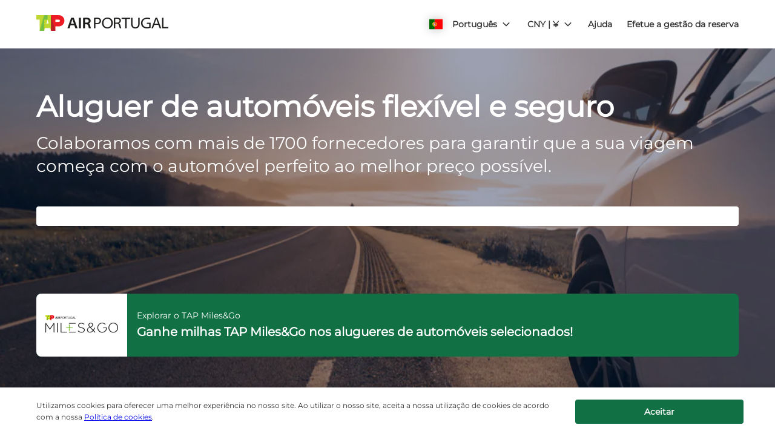

--- FILE ---
content_type: application/javascript; charset=UTF-8
request_url: https://cars.flytap.com/cdn-cgi/challenge-platform/h/g/scripts/jsd/d39f91d70ce1/main.js?
body_size: 4701
content:
window._cf_chl_opt={uYln4:'g'};~function(J3,s,Z,F,N,L,e,g){J3=H,function(R,y,JD,J2,a,Q){for(JD={R:198,y:168,a:197,Q:222,m:207,K:226,v:261,l:273,G:228,V:206},J2=H,a=R();!![];)try{if(Q=-parseInt(J2(JD.R))/1+parseInt(J2(JD.y))/2+-parseInt(J2(JD.a))/3+-parseInt(J2(JD.Q))/4*(parseInt(J2(JD.m))/5)+-parseInt(J2(JD.K))/6*(parseInt(J2(JD.v))/7)+parseInt(J2(JD.l))/8+-parseInt(J2(JD.G))/9*(-parseInt(J2(JD.V))/10),y===Q)break;else a.push(a.shift())}catch(m){a.push(a.shift())}}(J,528832),s=this||self,Z=s[J3(214)],F=function(JQ,Jk,Jj,JI,Jg,Jb,J4,y,a,Q){return JQ={R:286,y:244},Jk={R:241,y:201,a:241,Q:241,m:176,K:241,v:240,l:201,G:240,V:241},Jj={R:239},JI={R:247},Jg={R:239,y:240,a:279,Q:270,m:181,K:279,v:247,l:201,G:247,V:201,T:247,Y:201,B:241,U:241,C:270,M:247,i:201,f:201,S:201,z:201,P:176},Jb={R:253,y:240},J4=J3,y=String[J4(JQ.R)],a={'h':function(m){return null==m?'':a.g(m,6,function(K,J5){return J5=H,J5(Jb.R)[J5(Jb.y)](K)})},'g':function(K,G,V,J6,T,Y,B,U,C,M,i,S,z,P,E,O,J0,J1){if(J6=J4,K==null)return'';for(Y={},B={},U='',C=2,M=3,i=2,S=[],z=0,P=0,E=0;E<K[J6(Jg.R)];E+=1)if(O=K[J6(Jg.y)](E),Object[J6(Jg.a)][J6(Jg.Q)][J6(Jg.m)](Y,O)||(Y[O]=M++,B[O]=!0),J0=U+O,Object[J6(Jg.a)][J6(Jg.Q)][J6(Jg.m)](Y,J0))U=J0;else{if(Object[J6(Jg.K)][J6(Jg.Q)][J6(Jg.m)](B,U)){if(256>U[J6(Jg.v)](0)){for(T=0;T<i;z<<=1,G-1==P?(P=0,S[J6(Jg.l)](V(z)),z=0):P++,T++);for(J1=U[J6(Jg.G)](0),T=0;8>T;z=J1&1|z<<1.65,P==G-1?(P=0,S[J6(Jg.l)](V(z)),z=0):P++,J1>>=1,T++);}else{for(J1=1,T=0;T<i;z=J1|z<<1,G-1==P?(P=0,S[J6(Jg.V)](V(z)),z=0):P++,J1=0,T++);for(J1=U[J6(Jg.T)](0),T=0;16>T;z=z<<1|1&J1,G-1==P?(P=0,S[J6(Jg.Y)](V(z)),z=0):P++,J1>>=1,T++);}C--,C==0&&(C=Math[J6(Jg.B)](2,i),i++),delete B[U]}else for(J1=Y[U],T=0;T<i;z=z<<1|J1&1,P==G-1?(P=0,S[J6(Jg.V)](V(z)),z=0):P++,J1>>=1,T++);U=(C--,0==C&&(C=Math[J6(Jg.U)](2,i),i++),Y[J0]=M++,String(O))}if(''!==U){if(Object[J6(Jg.a)][J6(Jg.C)][J6(Jg.m)](B,U)){if(256>U[J6(Jg.G)](0)){for(T=0;T<i;z<<=1,P==G-1?(P=0,S[J6(Jg.V)](V(z)),z=0):P++,T++);for(J1=U[J6(Jg.M)](0),T=0;8>T;z=z<<1.8|1&J1,G-1==P?(P=0,S[J6(Jg.i)](V(z)),z=0):P++,J1>>=1,T++);}else{for(J1=1,T=0;T<i;z=J1|z<<1.96,G-1==P?(P=0,S[J6(Jg.f)](V(z)),z=0):P++,J1=0,T++);for(J1=U[J6(Jg.T)](0),T=0;16>T;z=J1&1.64|z<<1.97,P==G-1?(P=0,S[J6(Jg.i)](V(z)),z=0):P++,J1>>=1,T++);}C--,0==C&&(C=Math[J6(Jg.B)](2,i),i++),delete B[U]}else for(J1=Y[U],T=0;T<i;z=z<<1.25|1.41&J1,P==G-1?(P=0,S[J6(Jg.S)](V(z)),z=0):P++,J1>>=1,T++);C--,C==0&&i++}for(J1=2,T=0;T<i;z=z<<1|J1&1.18,G-1==P?(P=0,S[J6(Jg.z)](V(z)),z=0):P++,J1>>=1,T++);for(;;)if(z<<=1,G-1==P){S[J6(Jg.l)](V(z));break}else P++;return S[J6(Jg.P)]('')},'j':function(m,J7){return J7=J4,m==null?'':''==m?null:a.i(m[J7(Jj.R)],32768,function(K,J8){return J8=J7,m[J8(JI.R)](K)})},'i':function(K,G,V,J9,T,Y,B,U,C,M,i,S,z,P,E,O,J1,J0){for(J9=J4,T=[],Y=4,B=4,U=3,C=[],S=V(0),z=G,P=1,M=0;3>M;T[M]=M,M+=1);for(E=0,O=Math[J9(Jk.R)](2,2),i=1;i!=O;J0=z&S,z>>=1,z==0&&(z=G,S=V(P++)),E|=(0<J0?1:0)*i,i<<=1);switch(E){case 0:for(E=0,O=Math[J9(Jk.R)](2,8),i=1;i!=O;J0=S&z,z>>=1,z==0&&(z=G,S=V(P++)),E|=i*(0<J0?1:0),i<<=1);J1=y(E);break;case 1:for(E=0,O=Math[J9(Jk.R)](2,16),i=1;i!=O;J0=z&S,z>>=1,z==0&&(z=G,S=V(P++)),E|=i*(0<J0?1:0),i<<=1);J1=y(E);break;case 2:return''}for(M=T[3]=J1,C[J9(Jk.y)](J1);;){if(P>K)return'';for(E=0,O=Math[J9(Jk.a)](2,U),i=1;O!=i;J0=S&z,z>>=1,0==z&&(z=G,S=V(P++)),E|=(0<J0?1:0)*i,i<<=1);switch(J1=E){case 0:for(E=0,O=Math[J9(Jk.R)](2,8),i=1;O!=i;J0=S&z,z>>=1,z==0&&(z=G,S=V(P++)),E|=i*(0<J0?1:0),i<<=1);T[B++]=y(E),J1=B-1,Y--;break;case 1:for(E=0,O=Math[J9(Jk.Q)](2,16),i=1;i!=O;J0=z&S,z>>=1,0==z&&(z=G,S=V(P++)),E|=i*(0<J0?1:0),i<<=1);T[B++]=y(E),J1=B-1,Y--;break;case 2:return C[J9(Jk.m)]('')}if(0==Y&&(Y=Math[J9(Jk.K)](2,U),U++),T[J1])J1=T[J1];else if(B===J1)J1=M+M[J9(Jk.v)](0);else return null;C[J9(Jk.l)](J1),T[B++]=M+J1[J9(Jk.G)](0),Y--,M=J1,0==Y&&(Y=Math[J9(Jk.V)](2,U),U++)}}},Q={},Q[J4(JQ.y)]=a.h,Q}(),N={},N[J3(272)]='o',N[J3(170)]='s',N[J3(185)]='u',N[J3(190)]='z',N[J3(230)]='n',N[J3(263)]='I',N[J3(204)]='b',L=N,s[J3(251)]=function(R,y,Q,K,Jr,Jf,Ji,Jo,V,T,Y,B,U,C){if(Jr={R:233,y:252,a:182,Q:225,m:242,K:256,v:225,l:242,G:256,V:259,T:237,Y:239,B:235,U:215},Jf={R:236,y:239,a:229},Ji={R:279,y:270,a:181,Q:201},Jo=J3,y===null||void 0===y)return K;for(V=b(y),R[Jo(Jr.R)][Jo(Jr.y)]&&(V=V[Jo(Jr.a)](R[Jo(Jr.R)][Jo(Jr.y)](y))),V=R[Jo(Jr.Q)][Jo(Jr.m)]&&R[Jo(Jr.K)]?R[Jo(Jr.v)][Jo(Jr.l)](new R[(Jo(Jr.G))](V)):function(M,Jp,i){for(Jp=Jo,M[Jp(Jf.R)](),i=0;i<M[Jp(Jf.y)];M[i+1]===M[i]?M[Jp(Jf.a)](i+1,1):i+=1);return M}(V),T='nAsAaAb'.split('A'),T=T[Jo(Jr.V)][Jo(Jr.T)](T),Y=0;Y<V[Jo(Jr.Y)];B=V[Y],U=D(R,y,B),T(U)?(C='s'===U&&!R[Jo(Jr.B)](y[B]),Jo(Jr.U)===Q+B?G(Q+B,U):C||G(Q+B,y[B])):G(Q+B,U),Y++);return K;function G(M,i,JX){JX=H,Object[JX(Ji.R)][JX(Ji.y)][JX(Ji.a)](K,i)||(K[i]=[]),K[i][JX(Ji.Q)](M)}},e=J3(281)[J3(254)](';'),g=e[J3(259)][J3(237)](e),s[J3(238)]=function(R,y,Jz,Jc,Q,m,K,v){for(Jz={R:288,y:239,a:239,Q:260,m:201,K:211},Jc=J3,Q=Object[Jc(Jz.R)](y),m=0;m<Q[Jc(Jz.y)];m++)if(K=Q[m],'f'===K&&(K='N'),R[K]){for(v=0;v<y[Q[m]][Jc(Jz.a)];-1===R[K][Jc(Jz.Q)](y[Q[m]][v])&&(g(y[Q[m]][v])||R[K][Jc(Jz.m)]('o.'+y[Q[m]][v])),v++);}else R[K]=y[Q[m]][Jc(Jz.K)](function(G){return'o.'+G})},j();function H(R,q,y){return y=J(),H=function(a,W,s){return a=a-168,s=y[a],s},H(R,q)}function n(R,y,JB,JZ){return JB={R:173,y:279,a:175,Q:181,m:260,K:184},JZ=J3,y instanceof R[JZ(JB.R)]&&0<R[JZ(JB.R)][JZ(JB.y)][JZ(JB.a)][JZ(JB.Q)](y)[JZ(JB.m)](JZ(JB.K))}function k(a,Q,H0,Jn,m,K,v){if(H0={R:205,y:262,a:178,Q:196,m:277,K:267,v:178,l:227,G:243,V:277,T:169,Y:188,B:227,U:243},Jn=J3,m=Jn(H0.R),!a[Jn(H0.y)])return;Q===Jn(H0.a)?(K={},K[Jn(H0.Q)]=m,K[Jn(H0.m)]=a.r,K[Jn(H0.K)]=Jn(H0.v),s[Jn(H0.l)][Jn(H0.G)](K,'*')):(v={},v[Jn(H0.Q)]=m,v[Jn(H0.V)]=a.r,v[Jn(H0.K)]=Jn(H0.T),v[Jn(H0.Y)]=Q,s[Jn(H0.B)][Jn(H0.U)](v,'*'))}function c(R,y,Jw,JV,JG,Jl,Jq,a,Q,m){Jw={R:271,y:187,a:249,Q:276,m:183,K:195,v:250,l:249,G:200,V:199,T:262,Y:278,B:177,U:257,C:287,M:191,i:191,f:245,S:245,z:220,P:244,E:208},JV={R:210},JG={R:258,y:258,a:178,Q:223,m:258},Jl={R:278},Jq=J3,a=s[Jq(Jw.R)],console[Jq(Jw.y)](s[Jq(Jw.a)]),Q=new s[(Jq(Jw.Q))](),Q[Jq(Jw.m)](Jq(Jw.K),Jq(Jw.v)+s[Jq(Jw.l)][Jq(Jw.G)]+Jq(Jw.V)+a.r),a[Jq(Jw.T)]&&(Q[Jq(Jw.Y)]=5e3,Q[Jq(Jw.B)]=function(Jy){Jy=Jq,y(Jy(Jl.R))}),Q[Jq(Jw.U)]=function(Ja){Ja=Jq,Q[Ja(JG.R)]>=200&&Q[Ja(JG.y)]<300?y(Ja(JG.a)):y(Ja(JG.Q)+Q[Ja(JG.m)])},Q[Jq(Jw.C)]=function(JW){JW=Jq,y(JW(JV.R))},m={'t':X(),'lhr':Z[Jq(Jw.M)]&&Z[Jq(Jw.i)][Jq(Jw.f)]?Z[Jq(Jw.i)][Jq(Jw.S)]:'','api':a[Jq(Jw.T)]?!![]:![],'payload':R},Q[Jq(Jw.z)](F[Jq(Jw.P)](JSON[Jq(Jw.E)](m)))}function D(R,y,Q,JC,JF,m){JF=(JC={R:221,y:225,a:284,Q:225,m:202},J3);try{return y[Q][JF(JC.R)](function(){}),'p'}catch(K){}try{if(null==y[Q])return y[Q]===void 0?'u':'x'}catch(v){return'i'}return R[JF(JC.y)][JF(JC.a)](y[Q])?'a':y[Q]===R[JF(JC.Q)]?'C':!0===y[Q]?'T':y[Q]===!1?'F':(m=typeof y[Q],JF(JC.m)==m?n(R,y[Q])?'N':'f':L[m]||'?')}function x(Q,m,JY,Js,K,v,l,G,V,T,Y,B){if(JY={R:255,y:169,a:271,Q:250,m:249,K:200,v:213,l:234,G:276,V:183,T:195,Y:278,B:177,U:265,C:266,M:268,i:246,f:193,S:275,z:186,P:249,E:280,d:194,h:209,O:196,J0:264,J1:220,JB:244},Js=J3,!A(.01))return![];v=(K={},K[Js(JY.R)]=Q,K[Js(JY.y)]=m,K);try{l=s[Js(JY.a)],G=Js(JY.Q)+s[Js(JY.m)][Js(JY.K)]+Js(JY.v)+l.r+Js(JY.l),V=new s[(Js(JY.G))](),V[Js(JY.V)](Js(JY.T),G),V[Js(JY.Y)]=2500,V[Js(JY.B)]=function(){},T={},T[Js(JY.U)]=s[Js(JY.m)][Js(JY.C)],T[Js(JY.M)]=s[Js(JY.m)][Js(JY.i)],T[Js(JY.f)]=s[Js(JY.m)][Js(JY.S)],T[Js(JY.z)]=s[Js(JY.P)][Js(JY.E)],Y=T,B={},B[Js(JY.d)]=v,B[Js(JY.h)]=Y,B[Js(JY.O)]=Js(JY.J0),V[Js(JY.J1)](F[Js(JY.JB)](B))}catch(U){}}function A(R,Jm,JJ){return Jm={R:218},JJ=J3,Math[JJ(Jm.R)]()<R}function b(R,JM,JA,y){for(JM={R:182,y:288,a:171},JA=J3,y=[];null!==R;y=y[JA(JM.R)](Object[JA(JM.y)](R)),R=Object[JA(JM.a)](R));return y}function o(Jv,JR,R,y,a){return Jv={R:285,y:283},JR=J3,R=3600,y=X(),a=Math[JR(Jv.R)](Date[JR(Jv.y)]()/1e3),a-y>R?![]:!![]}function j(JO,Jt,Jd,Jx,R,y,a,Q,m){if(JO={R:271,y:262,a:274,Q:231,m:192,K:192,v:282,l:180,G:180},Jt={R:274,y:231,a:180},Jd={R:189},Jx=J3,R=s[Jx(JO.R)],!R)return;if(!o())return;(y=![],a=R[Jx(JO.y)]===!![],Q=function(JN,K){if(JN=Jx,!y){if(y=!![],!o())return;K=I(),c(K.r,function(v){k(R,v)}),K.e&&x(JN(Jd.R),K.e)}},Z[Jx(JO.a)]!==Jx(JO.Q))?Q():s[Jx(JO.m)]?Z[Jx(JO.K)](Jx(JO.v),Q):(m=Z[Jx(JO.l)]||function(){},Z[Jx(JO.G)]=function(JL){JL=Jx,m(),Z[JL(Jt.R)]!==JL(Jt.y)&&(Z[JL(Jt.a)]=m,Q())})}function I(JP,Ju,a,Q,m,K,v){Ju=(JP={R:269,y:217,a:179,Q:212,m:203,K:172,v:224,l:174,G:232,V:219,T:248,Y:216},J3);try{return a=Z[Ju(JP.R)](Ju(JP.y)),a[Ju(JP.a)]=Ju(JP.Q),a[Ju(JP.m)]='-1',Z[Ju(JP.K)][Ju(JP.v)](a),Q=a[Ju(JP.l)],m={},m=mlwE4(Q,Q,'',m),m=mlwE4(Q,Q[Ju(JP.G)]||Q[Ju(JP.V)],'n.',m),m=mlwE4(Q,a[Ju(JP.T)],'d.',m),Z[Ju(JP.K)][Ju(JP.Y)](a),K={},K.r=m,K.e=null,K}catch(l){return v={},v.r={},v.e=l,v}}function J(H1){return H1='onreadystatechange,call,concat,open,[native code],undefined,chlApiClientVersion,log,detail,error on cf_chl_props,symbol,location,addEventListener,chlApiRumWidgetAgeMs,errorInfoObject,POST,source,3029715saNzxt,288939fJDxqY,/jsd/oneshot/d39f91d70ce1/0.6783449596614025:1767050852:lS4xcRDodP-IUZp2zuAeIPvv7LxKoGSYrGmlysj-pK4/,uYln4,push,function,tabIndex,boolean,cloudflare-invisible,40rxpxsX,38230OjLyhk,stringify,chctx,xhr-error,map,display: none,/b/ov1/0.6783449596614025:1767050852:lS4xcRDodP-IUZp2zuAeIPvv7LxKoGSYrGmlysj-pK4/,document,d.cookie,removeChild,iframe,random,navigator,send,catch,448hiCCvd,http-code:,appendChild,Array,268524YzaCuL,parent,4977558PujLnC,splice,number,loading,clientInformation,Object,/invisible/jsd,isNaN,sort,bind,kuIdX1,length,charAt,pow,from,postMessage,QwoCmmfeOOQ,href,TbVa1,charCodeAt,contentDocument,_cf_chl_opt,/cdn-cgi/challenge-platform/h/,mlwE4,getOwnPropertyNames,EbWz7eIaSit1dBv8pDoKwRG3g02rsluMhcTmAkQOqj45XyUFZ-VP6Jnx9+$fLYNCH,split,msg,Set,onload,status,includes,indexOf,63nAEFzf,api,bigint,jsd,chlApiSitekey,gwUy0,event,chlApiUrl,createElement,hasOwnProperty,__CF$cv$params,object,3256992zdofqz,readyState,kgZMo4,XMLHttpRequest,sid,timeout,prototype,HkTQ2,_cf_chl_opt;mhsH6;xkyRk9;FTrD2;leJV9;BCMtt1;sNHpA9;GKPzo4;AdbX0;REiSI4;xriGD7;jwjCc3;agiDh2;MQCkM2;mlwE4;kuIdX1;aLEay4;cThi2,DOMContentLoaded,now,isArray,floor,fromCharCode,onerror,keys,934884rThhvf,error,string,getPrototypeOf,body,Function,contentWindow,toString,join,ontimeout,success,style'.split(','),J=function(){return H1},J()}function X(JK,JH,R){return JK={R:271,y:285},JH=J3,R=s[JH(JK.R)],Math[JH(JK.y)](+atob(R.t))}}()